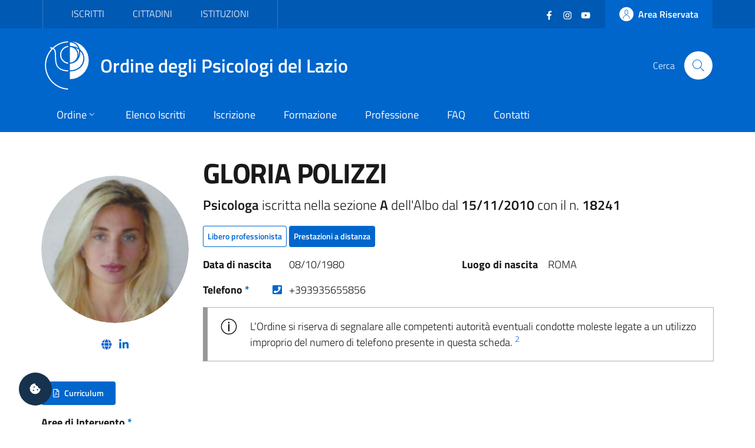

--- FILE ---
content_type: text/html; charset=utf-8
request_url: https://ordinepsicologilazio.it/albo/iscrizione-18241
body_size: 6261
content:
<!DOCTYPE html>
<html lang="it-it" dir="ltr">
<head>
	<meta charset="utf-8">
	<meta name="rights" content="Ordine degli Psicologi del Lazio - All Rights Reserved">
	<meta name="title" content="GLORIA POLIZZI - Albo Online">
	<meta name="url" content="https://ordinepsicologilazio.it/albo/iscrizione-18241">
	<meta name="twitter:card" content="summary_large_image">
	<meta name="twitter:title" content="GLORIA POLIZZI - Albo Online">
	<meta name="twitter:description" content="Psicologa iscritta nella sezione A dell’Albo dal 15/11/2010 con il n. 18241 - Ordine degli Psicologi del Lazio.">
	<meta name="twitter:url" content="https://ordinepsicologilazio.it/albo/iscrizione-18241">
	<meta name="twitter:image" content="https://albo.ordinepsicologilazio.it/images/profiles/17744/default.jpeg">
	<meta name="viewport" content="width=device-width, initial-scale=1">
	<meta property="og:type" content="article">
	<meta property="og:title" content="GLORIA POLIZZI - Albo Online">
	<meta property="og:description" content="Psicologa iscritta nella sezione A dell’Albo dal 15/11/2010 con il n. 18241 - Ordine degli Psicologi del Lazio.">
	<meta property="og:url" content="https://ordinepsicologilazio.it/albo/iscrizione-18241">
	<meta property="og:image" content="https://albo.ordinepsicologilazio.it/images/profiles/17744/default.jpeg">
	<meta property="og:site_name" content="Ordine degli Psicologi del Lazio">
	<meta name="description" content="Psicologa iscritta nella sezione A dell’Albo dal 15/11/2010 con il n. 18241 - Ordine degli Psicologi del Lazio.">
	<meta name="generator" content="Joomla! - Open Source Content Management">
	<title>GLORIA POLIZZI - Albo Online</title>
	<link href="https://albo.ordinepsicologilazio.it/images/profiles/17744/default.jpeg" rel="image_src">
	<link href="https://ordinepsicologilazio.it/albo/iscrizione-18241" rel="canonical">
	<link href="/images/odpl-favicon.svg" rel="icon" type="image/svg+xml">
	<link href="/images/favicon.ico" rel="alternate icon" type="image/vnd.microsoft.icon">

	<script>const isExternalLink=e=>{let t=document.createElement("a");return t.href=e,t.host!==window.location.host},observer=new MutationObserver(e=>{e.forEach(({addedNodes:e,target:t})=>{e.forEach(e=>{if(1===e.nodeType&&"IFRAME"===e.tagName){e.setAttribute("loading","lazy");let t="",r=e.getAttribute("src");r&&"about:blank"!=r&&r!=t&&!e.hasAttribute("data-cc-src")&&isExternalLink(r)&&(e.setAttribute("data-cc-src",r),t?e.setAttribute("src",t):e.removeAttribute("src"),e.parentNode.insertBefore(e.cloneNode(),e),e.remove())}})})});observer.observe(document.documentElement,{childList:!0,subtree:!0});</script>
	<link href="/templates/bsitalia/css/vendor/fontawesome-free/fontawesome.min.css?5.15.4" rel="lazy-stylesheet" /><noscript><link href="/templates/bsitalia/css/vendor/fontawesome-free/fontawesome.min.css?5.15.4" rel="stylesheet" /></noscript>
	<link href="/templates/bsitalia/css/template.min.css?db30424225a741c00baa9a9fc3a690f5" rel="stylesheet" />
	<link href="/templates/bsitalia/css/custom.css?db30424225a741c00baa9a9fc3a690f5" rel="stylesheet" />
	<link href="/templates/bsitalia/css/cookieconsent.css?db30424225a741c00baa9a9fc3a690f5" rel="stylesheet" />
	<link href="/templates/bsitalia/css/vendor/joomla-custom-elements/joomla-alert.min.css?0.2.0" rel="stylesheet" />

	<script>window.__PUBLIC_PATH__ = '/templates/bsitalia/fonts'</script>
	<script src="/templates/bsitalia/js/analytics.js?db30424225a741c00baa9a9fc3a690f5" defer></script>
	<script src="/templates/bsitalia/js/cookieconsent.umd.js?db30424225a741c00baa9a9fc3a690f5"></script>
	<script src="/media/vendor/jquery/js/jquery.min.js?3.7.1"></script>
	<script src="/templates/bsitalia/js/owl.carousel.min.js?db30424225a741c00baa9a9fc3a690f5"></script>
	<script src="/templates/bsitalia/js/popper.min.js?db30424225a741c00baa9a9fc3a690f5"></script>
	<script src="/templates/bsitalia/js/bootstrap-italia.min.js?db30424225a741c00baa9a9fc3a690f5" defer></script>
	<script src="/templates/bsitalia/js/cookieconsent-init.js?db30424225a741c00baa9a9fc3a690f5" defer></script>
	<script type="application/json" class="joomla-script-options new">{"joomla.jtext":{"ERROR":"Errore","MESSAGE":"Messaggio","NOTICE":"Avviso","WARNING":"Attenzione","JCLOSE":"Chiudi","JOK":"OK","JOPEN":"Apri"},"system.paths":{"root":"","rootFull":"https:\/\/ordinepsicologilazio.it\/","base":"","baseFull":"https:\/\/ordinepsicologilazio.it\/"},"csrf.token":"66650fa80dbc6d3a3a96012423090259"}</script>
	<script src="/media/system/js/core.min.js?37ffe4186289eba9c5df81bea44080aff77b9684"></script>
	<script src="/templates/bsitalia/js/template.min.js?db30424225a741c00baa9a9fc3a690f5" defer></script>
	<script src="/media/system/js/messages-es5.min.js?c29829fd2432533d05b15b771f86c6637708bd9d" nomodule defer></script>
	<script src="/templates/bsitalia/js/custom.js?db30424225a741c00baa9a9fc3a690f5"></script>
	<script src="/media/system/js/messages.min.js?7f7aa28ac8e8d42145850e8b45b3bc82ff9a6411" type="module"></script>

			<noscript><p><img src="https://analytics.odpl.it/matomo.php?idsite=1&rec=1" style="border:0;" alt="" /></p></noscript>
	<!-- End Matomo Code -->
</head>

<body class="site-grid site com_directus view-iscritto no-layout no-task itemid-115">
	<div class="skiplinks" role="region" aria-label="Salta collegamenti" data-acsb="skipLinks">
		<a class="sr-only sr-only-focusable text-dark" href="#header">Vai al header</a>
		<a class="sr-only sr-only-focusable text-dark" href="#content">Vai al contenuto principale</a>
		<a class="sr-only sr-only-focusable text-dark" href="#footer">Vai al footer</a>
	</div>
	<div id="header" class="it-header-wrapper">
				<div class="it-header-slim-wrapper">
			<div class="container">
				<div class="it-header-slim-wrapper-content">
										<div id="topbar">
						
<div id="mod-custom112" class="mod-custom custom">
    <div class="nav-mobile">
  <nav class="text-uppercase" aria-label="Menu Target di Utenza">
    <a class="it-opener d-lg-none" data-toggle="collapse" href="#menu-target" role="button" aria-expanded="false" aria-controls="menu-target">
      <span>Target</span>
      <svg class="icon" aria-hidden="true">
        <use xlink:href="/templates/bsitalia/svg/sprite.svg#it-expand"></use>
      </svg>
    </a>
    <div class="link-list-wrapper justify-content-start collapse" id="menu-target">
      <ul class="link-list">
        <li><a href="/category/iscritti">Iscritti</a></li>
        <li><a href="/category/cittadini">Cittadini</a></li>
        <li><a href="/post/category/istituzioni">Istituzioni</a></li>
      </ul>
    </div>
  </nav>
</div></div>

					</div>
					
										<div id="topbar-right" class="header-slim-right-zone">
						<div class="d-flex align-items-center">
							
<div id="mod-custom113" class="mod-custom custom">
    <ul class="social list-inline mb-0 mr-4">
  <li class="list-inline-item">
    <a href="https://www.facebook.com/ordinepsicologilazio" target="_blank">
      <svg class="icon icon-sm icon-white" aria-hidden="true">
        <use xlink:href="/templates/bsitalia/svg/sprite.svg#it-facebook"></use>
      </svg>
      <span class="sr-only">Facebook</span>
    </a>
  </li>
  <li class="list-inline-item">
    <a href="https://www.instagram.com/ordinepsicologilazio/" target="_blank">
      <svg class="icon icon-sm icon-white" aria-hidden="true">
        <use xlink:href="/templates/bsitalia/svg/sprite.svg#it-instagram"></use>
      </svg>
      <span class="sr-only">Instagram</span>
    </a>
  </li>
  <li class="list-inline-item">
    <a href="https://www.youtube.com/user/OrdineLazioPsicologi" target="_blank">
      <svg class="icon icon-sm icon-white" aria-hidden="true">
        <use xlink:href="/templates/bsitalia/svg/sprite.svg#it-youtube"></use>
      </svg>
      <span class="sr-only">YouTube</span></a>
  </li>
</ul></div>


							<a href="https://albo.ordinepsicologilazio.it" class="btn btn-primary btn-icon btn-full">
								<span class="rounded-icon">
									<svg class="icon icon-primary" aria-hidden="true">
										<use xlink:href="/templates/bsitalia/svg/sprite.svg#it-user"></use>
									</svg>
								</span>
																<span class="d-none d-lg-block">Area Riservata</span>
															</a>
						</div>
					</div>
									</div>
			</div>
		</div>
		
		<div class="it-nav-wrapper">
			<div class="it-header-center-wrapper">
				<div class="container">
					<div class="it-header-center-content-wrapper">
												<div id="brand" class="it-brand-wrapper">
							<a href="https://ordinepsicologilazio.it/">
								<img class="icon" src="/templates/bsitalia/images/logo.svg" alt="Ordine degli Psicologi del Lazio">
								<div class="it-brand-text">
									Ordine degli Psicologi del Lazio																	</div>
							</a>
						</div>
						
												<div id="search" class="it-right-zone">
							
<div id="mod-custom118" class="mod-custom custom">
    <div class="it-search-wrapper">
  <span class="d-none d-md-block">Cerca</span>
  <a class="search-link rounded-icon" href="/search" aria-label="Cerca">
    <svg class="icon" aria-hidden="true">
      <use xlink:href="/templates/bsitalia/svg/sprite.svg#it-search"></use>
    </svg>
  </a>
</div></div>

						</div>
											</div>
				</div>
			</div>

						<div id="menu" class="it-header-navbar-wrapper">
				<div class="container">
					
<div id="mod-custom110" class="mod-custom custom">
    <nav class="navbar navbar-expand-lg has-megamenu" itemtype="https://www.schema.org/SiteNavigationElement" aria-label="Menu Principale">
  <button class="custom-navbar-toggler" type="button" aria-controls="menu-main" aria-expanded="false" aria-label="Mostra/Nascondi navigazione" data-target="#menu-main" aria-haspopup="true">
    <svg class="icon" aria-hidden="true">
      <use xlink href="/templates/bsitalia/svg/sprite.svg#it-burger"></use>
    </svg>
    <span class="sr-only">Menu</span>
  </button>
  <div class="navbar-collapsable" id="menu-main">
    <div class="overlay"></div>
    <div class="close-div">
      <button class="btn close-menu mx-2" type="button">
        <svg class="icon" aria-hidden="true">
          <use xlink href="/templates/bsitalia/svg/sprite.svg#it-close"></use>
        </svg>
        <span class="sr-only">Chiudi</span>
      </button>
    </div>
    <div class="menu-wrapper">
      <ul class="navbar-nav">
        <li class="nav-item dropdown">
          <a class="nav-link dropdown-toggle" itemprop="url" href="/ordine" data-toggle="dropdown" aria-expanded="false" aria-haspopup="true">
            <span itemprop="name">Ordine</span>
            <svg class="icon icon-xs" aria-hidden="true">
              <use xlink href="/templates/bsitalia/svg/sprite.svg#it-expand"></use>
            </svg>
          </a>
          <div class="dropdown-menu">
            <div class="link-list-wrapper">
              <ul class="link-list text-nowrap">
                <li><a class="list-item" href="/ordine/ente">Ente</a></li>
                <li><a class="list-item" href="/ordine/consiglio">Consiglio</a></li>
                <li><a class="list-item" href="/ordine/ufficio-istruttorio">Ufficio Istruttorio</a></li>
                <li><a class="list-item" href="/ordine/commissione-tutela">Commissione Tutela</a></li>
                <li><a class="list-item" href="/ordine/universita-formazione">Commissione Università e Formazione</a></li>
                <li><a class="list-item" href="/ordine/terzo-settore">Commissione Terzo Settore</a></li>
                <li><a class="list-item" href="/ordine/osservatori">Osservatori</a></li>
                <li><a class="list-item" href="/ordine/gruppi-di-lavoro">Gruppi di Lavoro</a></li>
                <li><a class="list-item" href="/ordine/gruppi-di-progetto">Gruppi di Progetto</a></li>
                <li><a class="list-item" href="/ordine/uffici">Uffici</a></li>
              </ul>
            </div>
          </div>
        </li>
        <li class="nav-item" itemprop="name"><a class="nav-link" itemprop="url" href="/albo">Elenco Iscritti</a></li>
        <li class="nav-item" itemprop="name"><a class="nav-link" itemprop="url" href="/iscrizione">Iscrizione</a></li>
        <li class="nav-item" itemprop="name"><a class="nav-link" itemprop="url" href="/formazione">Formazione</a></li>
        <li class="nav-item" itemprop="name"><a class="nav-link" itemprop="url" href="/category/professione">Professione</a></li>
        <li class="nav-item" itemprop="name"><a class="nav-link" itemprop="url" href="/faq">FAQ</a></li>
        <li class="nav-item" itemprop="name"><a class="nav-link" itemprop="url" href="/contatti">Contatti</a></li>
      </ul>
      
      <div itemtype="https://schema.org/WebSite">
        <form itemprop="potentialAction" itemtype="https://schema.org/SearchAction" id="search-2" class="d-lg-none" method="get">
          <div class="form-group my-4 px-3">
            <div class="input-group">
              <label id="sitesearch-lbl" for="sitesearch" class="sr-only">Cerca</label>
              <input itemprop="query-input" type="text" id="sitesearch" name="q" class="form-control" placeholder="Cerca" inputmode="search" />
              <div class="input-group-append">
                <button type="submit" title="Cerca" class="btn px-2">
                  <svg class="icon icon-sm" aria-hidden="true"><use xlink href="/templates/bsitalia/svg/sprite.svg#it-search"></use></svg>
                </button>
              </div>
            </div>
          </div>
        </form>      
      </div>
    </div>
  </div>
</nav></div>

				</div>
			</div>
					</div>
	</div>

	
	
	
	<div id="content" class="container">
		
		
		<div id="system-message-container" aria-live="polite"></div>

		<main id="component">
			
<div class="albo-item">
	
	
		

<div class="d-flex flex-wrap flex-md-nowrap align-items-center justify-content-center">
	<div class="mr-md-4 my-3">
		<div class="avatar" style="min-width: 250px; height: 250px;">
			<img src="https://albo.ordinepsicologilazio.it/images/profiles/17744/default.jpeg" alt="GLORIA POLIZZI">
		</div>
		<div class="it-socials mt-3">
			<ul class="list-inline list-unstyled mb-0 text-center">
								<li class="list-inline-item">
					<a href="http://www.disturbiansiaedipendenze.it/" aria-label="Sito Web" target="_blank">
						<i class="fas fa-globe"></i>
					</a>
				</li>
																				<li class="list-inline-item">
					<a href="https://www.linkedin.com/in/gloria-polizzi-35001840/" aria-label="LinkedIn" target="_blank">
						<i class="fab fa-linkedin-in"></i>
					</a>
				</li>
											</ul>
		</div>
	</div>
	<div class="it-right-zone w-100 my-3">
		<h1>
			GLORIA POLIZZI		</h1>

				<p class="lead">
			<strong>
									Psicologa																</strong>
			 iscritta nella sezione 			<strong>A</strong>
			 dell'Albo dal 			<strong>15/11/2010</strong>
			 con il n. 			<strong>18241</strong>
		</p>
		
		<div class="condprof-labels">
						<span class="btn btn-xs btn-outline-primary">Libero professionista</span>
																					<a class="btn btn-xs btn-primary" href="/albo-online?smart=1">Prestazioni a distanza</a>
																		</div>

				<dl class="dati-personali row my-3">
						<dt class="col-sm-6 col-md-5 col-lg-4 col-xl-2 mb-0">Data di nascita</dt>
			<dd class="col-sm-6 col-md-7 col-lg-8 col-xl-4 mb-0">08/10/1980</dd>
									<dt class="col-sm-6 col-md-5 col-lg-4 col-xl-2 mb-0">Luogo di nascita</dt>
			<dd class="col-sm-6 col-md-7 col-lg-8 col-xl-4 mb-0">ROMA</dd>
					</dl>
		
		<dl class="contatti row my-3">
									<dt class="col-sm-6 col-md-5 col-lg-4 col-xl-2 mb-0">
				Telefono <a href="#nota-1" class="text-decoration-none">*</a>
				<a class="ml-2 float-right" href="tel:+393935655856" aria-label="Telefono" target="_blank"><i class="fas fa-phone-square"></i></a>
			</dt>
			<dd class="col-sm-6 col-md-7 col-lg-8 col-xl-4 mb-0">+393935655856</dd>
					</dl>
				<div class="alert alert-info" role="alert">
			L’Ordine si riserva di segnalare alle competenti autorità eventuali condotte moleste legate a un utilizzo improprio del numero di telefono presente in questa scheda. <sup><a href="#nota-2" class="text-decoration-none">2</a></sup>
		</div>
			</div>
</div>



<a href="https://albo.ordinepsicologilazio.it/archive/users/17744/cv/cv-gloria-polizzi-last.pdf" class="btn btn-primary btn-sm btn-icon mb-3" target="_blank">
	<i class="far fa-file-pdf mr-2"></i>Curriculum
</a>

<dl>
		<dt>Aree di Intervento <a href="#nota-1" class="text-decoration-none">*</a></dt>
	<dd>
						<div class="chip chip-simple">
			<a class="chip-label" href="/albo-online/area/giuridico-forense">
				<i class="fas fa-hashtag"></i> Giuridico-forense			</a>
		</div>
								<div class="chip chip-simple">
			<a class="chip-label" href="/albo-online/area/dipendenze">
				<i class="fas fa-hashtag"></i> Dipendenze			</a>
		</div>
								<div class="chip chip-simple">
			<a class="chip-label" href="/albo-online/area/disturbi-umore">
				<i class="fas fa-hashtag"></i> Disturbi dell'umore			</a>
		</div>
					</dd>
			<dt>Target di Utenza <a href="#nota-1" class="text-decoration-none">*</a></dt>
	<dd>
						<div class="chip chip-simple">
			<a class="chip-label" href="/albo-online/target/adolescenti">
				<i class="fas fa-tag"></i> Adolescenti			</a>
		</div>
								<div class="chip chip-simple">
			<a class="chip-label" href="/albo-online/target/adulti">
				<i class="fas fa-tag"></i> Adulti			</a>
		</div>
								<div class="chip chip-simple">
			<a class="chip-label" href="/albo-online/target/enti">
				<i class="fas fa-tag"></i> Enti pubblici, privati e del terzo settore			</a>
		</div>
					</dd>
				<dt>Lingue <a href="#nota-1" class="text-decoration-none">*</a></dt>
	<dd>
						<div class="chip chip-simple">
			<a class="chip-label" href="/albo-online?lingua=4">
				<i class="fas fa-globe-europe"></i> Inglese			</a>
		</div>
								<div class="chip chip-simple">
			<a class="chip-label" href="/albo-online?lingua=5">
				<i class="fas fa-globe-europe"></i> Spagnolo			</a>
		</div>
					</dd>
			<dt>Indirizzo studio <a href="#nota-1" class="text-decoration-none">*</a></dt>
	<dd>
				VIA CITTA' DI CASTELLO 35					 - <a href="/albo-online/00191">00191</a>
							 <a href="/albo-online/roma">ROMA</a>
							 (<a href="/albo-online/rm">RM</a>)					</dd>
	</dl>

<div class="embed-responsive embed-responsive-21by9" style="min-height: 400px;">
	<iframe id="map" class="embed-responsive-item" src="https://maps.google.com/maps?hl=it&q=VIA+CITTA%27+DI+CASTELLO+35+-+00191+ROMA+%28RM%29&ie=UTF8&t=&z=16&iwloc=A&output=embed" frameborder="0" scrolling="no" marginheight="0" marginwidth="0" title="Mappa Indirizzo"></iframe>
</div>

<hr>
<p id="nota-0" class="text-info">
	<small>I dati riportati nell'elenco online degli iscritti non coincidono necessariamente con quelli presenti nell’Albo degli Psicologi del Lazio. Il nome visualizzato può corrispondere a un alias scelto dalla persona iscritta; il cognome è invece quello effettivamente registrato nell’Albo professionale.</small>
</p>
<p id="nota-1" class="text-info">
	<small>* Le informazioni vengono inserite direttamente dal professionista. L'Ordine degli Psicologi del Lazio non risponde di eventuali errori, inesattezze e falsità riportate dal professionista.</small>
</p>

	
	</div>


		</main>
		
	</div>

	
	
		<footer id="footer" class="it-footer">
				<div id="footer-top" class="it-footer-main">
			<div class="container">
				
<div id="mod-custom114" class="mod-custom custom">
    <section>
  <div class="row">
    <div class="col-md-9">
      <div class="it-brand-wrapper">
        <a href="https://ordinepsicologilazio.it/">
          <img src="/templates/bsitalia/images/logo.svg" alt="Ordine degli Psicologi del Lazio" class="icon">
          <div class="it-brand-text">
            Ordine degli Psicologi del Lazio
          </div>
        </a>
      </div>
      <p>
        <strong>via Ostiense 131/L - 00154 Roma (RM)</strong>
        <br>Codice Fiscale: 96251290589
        <br>PEC: <a href="mailto:consiglio.lazio@psypec.it" class="text-white">consiglio.lazio@psypec.it</a>
      </p>
    </div>
    <div class="col-md-3 py-4">
      <ul class="list-inline social my-3">
        <li class="list-inline-item">
          <a href="https://www.facebook.com/ordinepsicologilazio" target="_blank">
            <svg class="icon icon-sm icon-white" aria-hidden="true">
              <use xlink:href="/templates/bsitalia/svg/sprite.svg#it-facebook"></use>
            </svg>
            <span class="sr-only text-white">Facebook</span></a>
        </li>
        <li class="list-inline-item">
          <a href="https://www.instagram.com/ordinepsicologilazio/" target="_blank">
            <svg class="icon icon-sm icon-white" aria-hidden="true">
              <use xlink:href="/templates/bsitalia/svg/sprite.svg#it-instagram"></use>
            </svg>
            <span class="sr-only text-white">Instagram</span></a>
        </li>
        <li class="list-inline-item">
          <a href="https://www.youtube.com/user/OrdineLazioPsicologi" target="_blank">
            <svg class="icon icon-sm icon-white" aria-hidden="true">
              <use xlink:href="/templates/bsitalia/svg/sprite.svg#it-youtube"></use>
            </svg>
            <span class="sr-only text-white">YouTube</span></a>
        </li>
      </ul>
      <ul class="list-unstyled mt-5">
        <li>
    	  <a href="/normative" class="text-white">Normative</a>
  		</li>
        <li>
          <a href="https://ordinedeglipsicologidellazio.whistleblowing.it/" class="text-white" target="_blank" lang="en">Whistleblowing</a>
        </li>
        <li>
          <a role="button" class="text-white" data-cc="show-preferencesModal">Preferenze Cookie</a>
        </li>
      </ul>
    </div>
  </div>
</section></div>

			</div>
		</div>
		
				<div id="footer-bottom" class="it-footer-small-prints">
			<div class="container">
				
<div id="mod-custom115" class="mod-custom custom">
    <h3 class="sr-only text-white">Sezione Link Utili</h3>
<ul class="it-footer-small-prints-list list-inline mb-0 d-flex flex-column flex-md-row">
  <li class="list-inline-item">
    <a href="/privacy" class="text-white">Informativa Privacy</a>
  </li>
  <li class="list-inline-item">
    <a href="/cookie" class="text-white">Cookie Policy</a>
  </li>
  <li class="list-inline-item">
    <a href="https://ordinepsicologilazio.onlinepa.info/index.php?page=moduli&mod=6&ente=2" target="_blank">Amministrazione Trasparente</a>
  </li>
  <li class="list-inline-item">
    <a href="https://ordinepsicologilazio.onlinepa.info/index.php?page=moduli&mod=9&ente=2" target="_blank">Albo Pretorio</a>
  </li>
  <li class="list-inline-item">
    <a href="https://form.agid.gov.it/view/ccbbfce0-0e2b-11f0-a839-83b9fd78d0f3" target="_blank">Obiettivi di accessibilità</a>
  </li>
  <li class="list-inline-item">
    <a href="https://form.agid.gov.it/view/2b6ac8f0-9556-11f0-8970-cd7b348d191d" target="_blank">Dichiarazione di accessibilità</a>
  </li>
</ul></div>

			</div>
		</div>
			</footer>
	
	<a id="cookie-consent" role="button" class="bg-dark text-white" data-cc="show-preferencesModal" aria-label="Gestisci preferenze cookie">
		<i class="fas fa-cookie-bite"></i>
	</a>

		<a id="back-top" href="#" data-attribute="back-to-top" class="back-to-top" aria-label="Vai a inizio pagina">
		<svg class="icon icon-light" aria-hidden="true">
			<use xlink:href="/templates/bsitalia/svg/sprite.svg#it-arrow-up"></use>
		</svg>
	</a>
	
	
	
	</body>
</html>